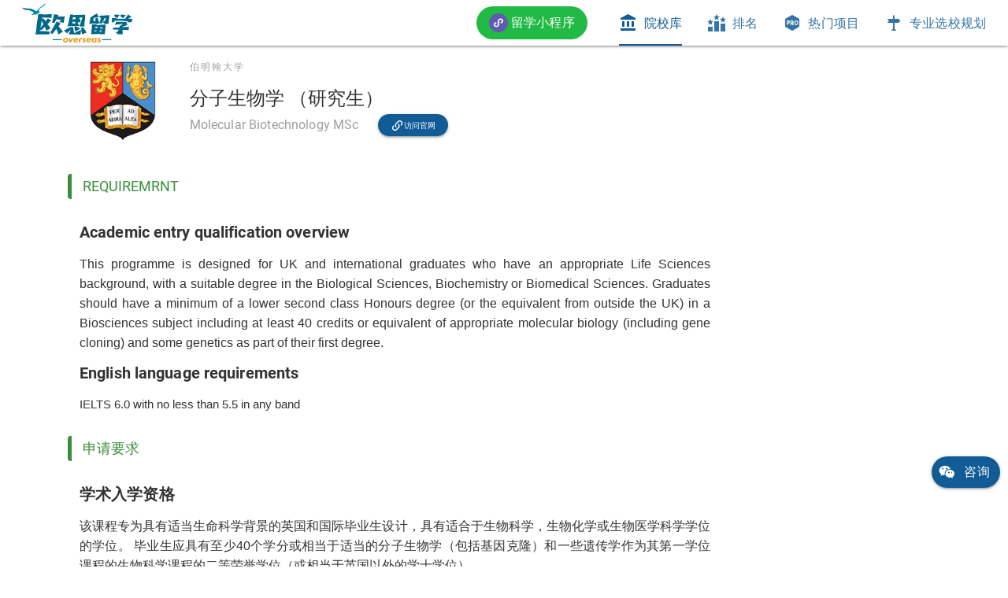

--- FILE ---
content_type: text/html; charset=utf-8
request_url: https://www.54os.com/college/birmingham/molecular-biotechnology-2674.html
body_size: 4062
content:
<!DOCTYPE html>
<html>
    <head>
        <meta http-equiv="Content-Type" content="text/html; charset=UTF-8">
        <meta http-equiv="X-UA-Compatible" content="IE=edge,Chrome=1">
        <meta name="viewport" content="width=device-width,minimum-scale=1.0,maximum-scale=1.0,user-scalable=no">
        <meta name="renderer" content="webkit">
        <title>分子生物学 - 伯明翰大学(birmingham) - 欧思留学</title>
        <meta name="keywords" content="分子生物学,Molecular Biotechnology MSc,birmingham,伯明翰大学,中英文录取条件查询,官网链接"/>
        <meta name="description" content="提供伯明翰大学(birmingham)分子生物学(Molecular Biotechnology MSc)中英文录取条件查询以及官网链接"/>
        <link href="https://cdn.staticfile.org/MaterialDesign-Webfont/5.9.55/css/materialdesignicons.min.css" rel="stylesheet" type="text/css">
        <link href="https://cdn.staticfile.org/animate.css/4.1.1/animate.min.css" rel="stylesheet" type="text/css">
        <!-- <link href="https://unpkg.com/quasar@1.13.1/dist/quasar.min.css" rel="stylesheet" type="text/css"> -->
        <link href="https://cdn.jsdelivr.net/npm/quasar@1.13.1/dist/quasar.min.css" rel="stylesheet" type="text/css">
        <link href="/static/css/dist/styles.min.css" rel="stylesheet" type="text/css">
<link href="https://cdn.staticfile.org/quill/1.3.6/quill.snow.min.css" rel="stylesheet" type="text/css">
    </head>
    <body>
        <q-layout id="q-app" view="hHh LpR fff">
            <q-header class="bg-white">
                <q-toolbar class="gt-xs shadow-2 text-subtitle1">
                    <q-btn flat stretch type="a" href="/">
                        <img src="/static/image/logo.png" height="50">
                    </q-btn>
                    <q-space></q-space>
                    <q-btn unelevated rounded color="positive" class="text-subtitle1 q-mr-lg">
                        <img src="/static/image/miniapp.png" height="24" class="q-mr-xs"/>
                        <span class="gt-sm">留学小程序</span>
                        <q-tooltip content-class="bg-white shadow-5">
                            <img src="/static/image/miniapp_qrcode.jpg" width="180px">
                        </q-tooltip>
                    </q-btn>
                        <!-- { 'name': 'case', 'label': '案例', 'icon': 'mdi-folder-multiple', 'url': '/case/' },
                            { 'name': 'a', 'label': '资讯', 'icon': 'mdi-feather', 'url': '/a/' }
                    { 'name': 'career', 'label': '职业规划', 'icon': 'mdi-earth', 'url': '' },
                    { 'name': 'application', 'label': 'CAAS申请', 'icon': 'mdi-earth', 'url': '' },
                    { 'name': 'qa', 'label': '问答', 'icon': 'mdi-quora', 'url': '/qa/' } -->
                    <q-tabs shrink stretch inline-label narrow-indicator v-model="nav" class="text-primary">
                        <q-tab icon="mdi-bank" name="college" label="院校库" @click="self.location.href='/college/'"></q-tab>
                        <q-tab icon="mdi-podium" name="ranking" label="排名" @click="self.location.href='/ranking/'"></q-tab>
                        <q-tab icon="mdi-professional-hexagon" name="program" label="热门项目" @click="self.location.href='/program/'"></q-tab>
                        <q-tab icon="mdi-sign-direction" name="planning" label="专业选校规划" @click="self.location.href='/planning/'"></q-tab>
                    </q-tabs>
                    <q-btn v-if="hasLogin" flat stretch>
                        <q-avatar>
                            <img :src="info.openavatar || '/static/image/avatar.png'">
                        </q-avatar>
                    </q-btn>
                </q-toolbar>

                <q-toolbar class="xs shadow-2 text-subtitle1">
                    <q-btn text-color="primary" dense flat round icon="mdi-menu" @click="menuDrawer = !menuDrawer"></q-btn>
                    <q-space></q-space>
                    <q-btn flat stretch type="a" href="/">
                        <img src="/static/image/logo.png" height="32">
                    </q-btn>
                </q-toolbar>
            </q-header>

            <q-drawer
                v-model="menuDrawer"
                bordered
                width="250"
                class="xs bg-grey-2"
            >
                <q-list>
                    <q-item-label header>欧思留学</q-item-label>
                    <q-item
                        clickable
                        tag="a"
                        :active="'college' == nav"
                        href="/college/"
                    >
                        <q-item-section avatar>
                            <q-icon name="mdi-bank"></q-icon>
                        </q-item-section>
                        <q-item-section>院校库</q-item-section>
                    </q-item>
                    <q-item
                        clickable
                        tag="a"
                        :active="'ranking' == nav"
                        href="/ranking/"
                    >
                        <q-item-section avatar>
                            <q-icon name="mdi-podium"></q-icon>
                        </q-item-section>
                        <q-item-section>排名</q-item-section>
                    </q-item>
                    <q-item
                        clickable
                        tag="a"
                        :active="'program' == nav"
                        href="/program/"
                    >
                        <q-item-section avatar>
                            <q-icon name="mdi-professional-hexagon"></q-icon>
                        </q-item-section>
                        <q-item-section>热门项目</q-item-section>
                    </q-item>
                    <q-item
                        clickable
                        tag="a"
                        :active="'planning' == nav"
                        href="/planning/"
                    >
                        <q-item-section avatar>
                            <q-icon name="mdi-sign-direction"></q-icon>
                        </q-item-section>
                        <q-item-section>专业选校规划</q-item-section>
                    </q-item>
                    <q-separator spaced inset></q-separator>
                    <q-item
                        clickable
                        tag="a"
                        href="weixin://dl/business/?t=LqpK9ihtbim"
                    >
                        <q-item-section avatar>
                            <img src="/static/image/miniapp.png" height="24" class="q-mr-xs"/>
                        </q-item-section>
                        <q-item-section class="text-accent">访问留学小程序</q-item-section>
                    </q-item>
                </q-list>
            </q-drawer>

            <q-page-container v-cloak>
<div class="row">
    <main class="col-12 col-md-9">
        <q-card flat>
            <q-card-section horizontal>
                <q-card-section class="col-3 col-sm-2 flex flex-center">
                    <q-img class="rounded-borders" src="/static/storage/201809/18/b2019c455882857e7bbb3f6dbd756cde.png"></q-img>
                </q-card-section>
                <q-card-section class="column justify-center q-pt-xs">
                    <a class="text-overline text-grey" href="/college/birmingham/">伯明翰大学</a>
                    <div class="text-h5 q-mt-sm q-mb-xs">
                        分子生物学
                        （研究生）
                    </div>
                    <div class="flex">
                        <div class="text-subtitle1 text-grey">Molecular Biotechnology MSc</div>
                        <q-btn rounded color="primary" size="sm" icon="mdi-link-variant" class="q-ml-lg" type="a"
                            href="http://www.birmingham.ac.uk/postgraduate/courses/taught/biosciences/molecular-biotechnology.aspx" target="_blank">
                            <span class="gt-sm">访问官网</span></q-btn>
                    </div>
                </q-card-section>
            </q-card-section>
        </q-card>
        <article class="q-mt-lg">
            <div class="cu-title">REQUIREMRNT</div>
            <div class="ql-snow">
                <div class="ql-editor"><h4><strong><span style="font-size: 20px;">Academic entry qualification overview</span></strong></h4><p style="text-align: justify;"><span style="font-family: arial, helvetica, sans-serif; font-size: 16px;">This programme is designed for UK and international graduates who have an appropriate Life Sciences background, with a suitable degree in the Biological Sciences, Biochemistry or Biomedical Sciences. Graduates should have a minimum of a lower second class Honours degree (or the equivalent from outside the UK) in a Biosciences subject including at least 40 credits or equivalent of appropriate molecular biology (including gene cloning) and some genetics as part of their first degree.</span></p><h4><strong><span style="font-size: 20px;">English language requirements</span></strong></h4><p><span style="font-family: arial, helvetica, sans-serif;">IELTS 6.0 with no less than 5.5 in any band&nbsp;</span></p></div>
            </div>
            <div class="cu-title">申请要求</div>
            <div class="ql-snow">
                <div class="ql-editor"><h4><strong><span style="font-size: 20px;">学术入学资格</span></strong></h4><p style="text-align: justify;"><span style="font-family: arial, helvetica, sans-serif; font-size: 16px;">该课程专为具有适当生命科学背景的英国和国际毕业生设计，具有适合于生物科学，生物化学或生物医学科学学位的学位。 毕业生应具有至少40个学分或相当于适当的分子生物学（包括基因克隆）和一些遗传学作为其第一学位课程的生物科学课程的二等荣誉学位（或相当于英国以外的学士学位）。</span></p><h4><strong><span style="font-size: 20px;">英语要求</span></strong></h4><p><span style="font-family: arial, helvetica, sans-serif;">雅思6.0，各频段不低于5.5</span></p></div>
            </div>
        </article>
    </main>
    <aside class="col-3">

    </aside>
</div>
                <q-page-sticky position="bottom-right" :offset="[10, 100]">
                    <q-fab
                        label="咨询"
                        label-position="right"
                        color="primary"
                        icon="mdi-wechat"
                        direction="up"
                        vertical-actions-align="right"
                        label-class="text-body1"
                        padding="sm"
                    >
                        <q-fab-action color="primary" label="选校评估申请咨询" label-position="top">
                            <q-img
                                src="/static/image/wechat_application.png"
                                spinner-color="white"
                                ratio="1"
                                width="120px"
                            ></q-img>
                            <span>微信扫一扫</span>
                        </q-fab-action>
                        <q-fab-action color="primary" label="文书咨询" label-position="top">
                            <q-img
                                src="/static/image/wechat_essay.png"
                                spinner-color="white"
                                ratio="1"
                                width="120px"
                            ></q-img>
                            <a href="tel://13382004272"><q-icon name="mdi-phone" size="16px"></q-icon>133-8200-4272</a>
                        </q-fab-action>
                    </q-fab>
                </q-page-sticky>
            </q-page-container>

            <q-footer class="bg-transparent text-grey-5 q-pt-xl">
                <div class="text-center q-pa-md">
                    <div>南京欧思留学咨询有限公司 版权所有</div>
                    <a href="https://beian.miit.gov.cn/" target="_blank">苏ICP备19020515号-1</a>
                </div>
            </q-footer>
        </q-layout>
        <script type="text/javascript">
            // 可选的
            window.quasarConfig = {
              brand: {
                primary: '#115c96'
              }
            }
        </script>
        <script src="https://cdn.staticfile.org/vue/2.6.14/vue.min.js"></script>
        <script src="https://cdn.jsdelivr.net/npm/quasar@1.13.1/dist/quasar.umd.min.js"></script>
        <script src="https://cdn.jsdelivr.net/npm/quasar@1.13.1/dist/icon-set/mdi-v5.umd.min.js"></script>
        <script src="https://cdn.staticfile.org/axios/0.26.1/axios.min.js"></script>
        <script>!window.Vue && document.write(unescape('%3Clink href="https://cdn.bootcdn.net/ajax/libs/MaterialDesign-Webfont/5.9.55/css/materialdesignicons.min.css" rel="stylesheet" type="text/css"%3E%3C/link%3E'))</script>
        <script>!window.Vue && document.write(unescape('%3Clink href="/static/css/dist/animate.min.css" rel="stylesheet" type="text/css"%3E%3C/link%3E'))</script>
        <script>!window.Vue && document.write(unescape('%3Clink href="/static/css/dist/quasar.min.css" rel="stylesheet" type="text/css"%3E%3C/link%3E'))</script>
        <script>!window.Vue && document.write(unescape('%3Cscript src="/static/js/dist/vue.min.js"%3E%3C/script%3E'))</script>
        <script>!window.Quasar && document.write(unescape('%3Cscript src="/static/js/dist/quasar.umd.modern.min.js"%3E%3C/script%3E'))</script>
        <script>!window.Quasar.iconSet.mdiV5 && document.write(unescape('%3Cscript src="/static/js/dist/mdi-v5.umd.min.js"%3E%3C/script%3E'))</script>
        <script>!window.axios && document.write(unescape('%3Cscript src="/static/js/dist/axios.min.js"%3E%3C/script%3E'))</script>
        <script src="/static/js/dist/common.min.js"></script>
<script >
    new Vue({
        el: '#q-app',
        mixins: [commonMixin],
        data: () => {
            return {
                nav: 'college'
            }
        }
    })
</script>
    </body>
</html>
    

--- FILE ---
content_type: text/css
request_url: https://www.54os.com/static/css/dist/styles.min.css
body_size: 478
content:
@charset "UTF-8";@import url(roboto.css);body{color:#333}h1,h2,h3,h4,h5,h6{margin:0}a{color:inherit;text-decoration:none}a.q-card{display:block}header .q-tab__label{font-size:1rem}.q-header .q-tab__content{min-width:0}.q-page-container{max-width:1200px;padding:16px 46px;margin-right:auto;margin-left:auto}aside .q-img__content>div{padding:6px}@media (max-width:600px){.q-page-container{padding:16px}}.q-item{min-height:auto}.ql-snow .ql-editor{line-height:1.6!important;font-size:15px}.ql-snow .ql-editor ol,.ql-snow .ql-editor ul{padding-left:0!important}.ql-snow .ql-editor ol li,.ql-snow .ql-editor p,.ql-snow .ql-editor ul li{margin:6px 0}.ql-snow .ql-editor p[class^=ql-indent]{margin:0}.cu-note{background-color:#eee;border-radius:4px;margin:16px 0;padding:8px 14px;font-size:1em;border-width:0 5px;border-style:solid;border-color:#9e9e9e;letter-spacing:.5px}.cu-note--tip{background-color:#c1f4cd;border-color:#21ba45}.cu-title{border-radius:4px;margin:10px 0;padding:3px 14px;font-size:1.1rem;font-weight:400;border-width:0 0 0 5px;border-style:solid;border-color:#388e3c;color:#388e3c}.cu-hd .q-separator{position:absolute;left:0;width:100%}.cu-empty{line-height:200px;text-align:center;color:grey;width:100%}

--- FILE ---
content_type: application/javascript
request_url: https://www.54os.com/static/js/dist/common.min.js
body_size: 800
content:
"use strict";function _slicedToArray(t,e){return _arrayWithHoles(t)||_iterableToArrayLimit(t,e)||_nonIterableRest()}function _nonIterableRest(){throw new TypeError("Invalid attempt to destructure non-iterable instance")}function _iterableToArrayLimit(t,e){if(Symbol.iterator in Object(t)||"[object Arguments]"===Object.prototype.toString.call(t)){var r=[],n=!0,a=!1,i=void 0;try{for(var o,s=t[Symbol.iterator]();!(n=(o=s.next()).done)&&(r.push(o.value),!e||r.length!==e);n=!0);}catch(t){a=!0,i=t}finally{try{n||null==s.return||s.return()}finally{if(a)throw i}}return r}}function _arrayWithHoles(t){if(Array.isArray(t))return t}document.write("<script language='javascript' src='/static/js/dist/httpRequest.min.js' charset='utf-8'><\/script>"),Quasar.iconSet.set(Quasar.iconSet.mdiV5),Vue.filter("human_date",function(t){if(!t)return"";var r=(new Date).getTime()/1e3-t;chunks=[[31536e3,"年"],[2592e3,"月"],[604800,"周"],[86400,"天"],[3600,"小时"],[60,"刚刚"]];var n=0,a="",i=0;return chunks.some(function(t){var e=_slicedToArray(t,2);return n=e[0],a=e[1],0!=(i=parseInt(r/n))}),60==n?a:"".concat(i).concat(a,"前")});var commonMixin={data:function(){return{menuDrawer:!1,hasLogin:!1,info:{}}},created:function(){var i=this;if(this.hasLogin=!!this.$q.sessionStorage.getItem("token"),this.hasLogin){var o=this.$q.sessionStorage.getItem("info");o||axiosGet("user/info").then(function(t){var e=t.username,r=t.name,n=t.openname,a=t.openavatar;o={username:e,name:r,openname:n,openavatar:a},i.$q.sessionStorage.set("info",o)}),this.info=o}}};

--- FILE ---
content_type: application/javascript
request_url: https://www.54os.com/static/js/dist/httpRequest.min.js
body_size: 437
content:
"use strict";var baseURL="/api/";function axiosGet(e,t){return axios({baseURL:baseURL,method:"get",url:e,params:t}).then(function(e){return e}).catch(function(e){return e})}function axiosPost(e,t){return axios({baseURL:baseURL,method:"post",url:e,data:t,transformRequest:[function(e){var t="";for(var n in e)t+=encodeURIComponent(n)+"="+encodeURIComponent(e[n])+"&";return t.substring(0,t.length-1)}],header:{"Content-Type":"application/x-www-form-urlencoded"}}).then(function(e){return e}).catch(function(e){return e})}axios.interceptors.request.use(function(e){e.data=e.data||{};var t=Quasar.SessionStorage.getItem("token");return t&&(e.headers.Authorization="Bearer "+t),e},function(e){return Promise.reject(e)}),axios.interceptors.response.use(function(e){return e.data},function(e){return e.response?(401!==e.response.status||window.location.pathname.includes("login.html")||(window.location.href="/login.html?redirectUrl=".concat(window.location.href)),e.response.data=Object.assign({},{errcode:1},e.response.data),e.response.data):e.request?{errcode:1,detail:"Time out"}:{errcode:1,detail:e.message}});